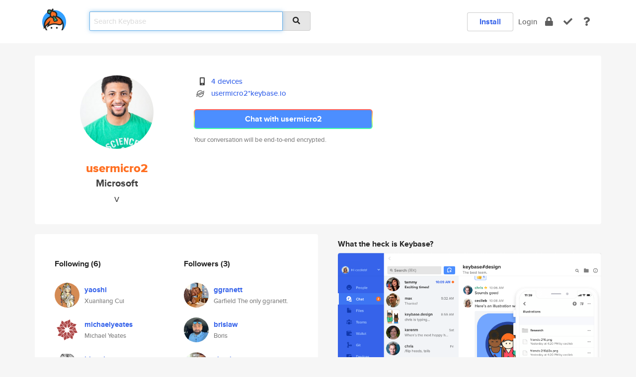

--- FILE ---
content_type: text/html; charset=utf-8
request_url: https://keybase.io/usermicro2
body_size: 5839
content:
<!DOCTYPE html>
<html id="">

  <!--~~~~~~~~~~~~~~~~~~~~~~~~~~~~~~~~~~~~~~~~~~~~~~~~~~~~~~~~~~~~~~~~~~~~~~~~

                              K E Y   B A S E

                            crypto for everyone

                        because no one we know ever
                      seems to have a public key. :-(

     No Google Analytics or other 3rd party hosted script tags on Keybase.

     And this has the added bonus that we'll never be able to serve ad code.

                                    \o/  \o/
                                  keybase team

  ~~~~~~~~~~~~~~~~~~~~~~~~~~~~~~~~~~~~~~~~~~~~~~~~~~~~~~~~~~~~~~~~~~~~~~~~~-->

  <head>
    <title>usermicro2 (Microsoft) | Keybase</title>
    <meta       name="viewport"    content="width=device-width, initial-scale=1.0, maximum-scale=1.0, user-scalable=no">
    <link       href="/_/brew/_/52e9d104/sitewide-css.css"      rel="stylesheet">
    
    <script type="text/javascript" nonce="0ec90c72-e7fe-4e3b-8f5b-9df9d1b05719" src="/_/brew/_/906baaf9/sitewide-js.js"></script>

    <meta    charset="UTF-8" />
    

<meta name="Description" content="usermicro2 (Microsoft) is now on Keybase, an open source app for encryption and cryptography."><meta property="og:description" content="usermicro2 (Microsoft) is now on Keybase, an open source app for encryption and cryptography."><meta name="twitter:image" content="https://s3.amazonaws.com/keybase_processed_uploads/a8e0101fb4e2311197572aec3280d605_360_360.jpg"><meta name="twitter:title" content="usermicro2 (Microsoft) on Keybase"><meta name="twitter:description" content="usermicro2 (Microsoft) is now on Keybase, an open source app for encryption and cryptography."><meta property="og:image"  content="https://s3.amazonaws.com/keybase_processed_uploads/a8e0101fb4e2311197572aec3280d605_360_360.jpg"><meta property="og:image:width" content="360"><meta property="og:image:height" content="360">

    <script type="text/javascript" nonce="0ec90c72-e7fe-4e3b-8f5b-9df9d1b05719">
    window.csrf_token="lgHZIDE2Mjc0MTI5ZjRjOTM4NmY3YjE3NWQzNDQ1ZDg0ZDA4zmlwL2fOAxcEAMDEIA6g0baDfVR1tHZZvIQXh39pyDl1z1K2FZfrz1MUk8kR";
    </script>
  </head>

  
  <body id="">
  <div class="run-mode run-mode-prod">
    <div class="grid-monitor"> 
      <input id="url_base" type="hidden" value="https://keybase.io/"/>

        <div id="navbar-top">
          <div class="navbar navbar-fixed-top navbar-default" role="navigation" data-active-tab="">

            <div class="container navbar-container">
              <div class="row">

                <div class="col-xs-2 col-sm-1">
                  <div class="navbar-header">
                    <div class="navbar-brand">
                      <a href="/" aria-label="home">
                        <img src="/images/icons/icon-keybase-logo-48.png" srcset="/images/icons/icon-keybase-logo-48@2x.png 2x" width="48" height="48" />
                      </a>
                    </div>
                    <div class="staging-notice">Keybase Staging Server</div>
                  </div>
                </div>

                <div class="col-xs-10 col-sm-5">
                  <div class="nav-search-wrapper">
                    <div class="input-group form-group">
                      <input type="text" class="form-control auto-focus nav-search-input  " data-focus-priority="0" placeholder="Search Keybase"
                      autocapitalize="off" autocorrect="off" autocomplete="off" spellcheck="false">
                      <span class="input-group-addon"><i class="fas fa-search"></i></span>
                    </div>
                  </div>
                </div>

                <div class="col-xs-12 col-sm-6">    

      <table class="nav navbar-right navbar-buttons pull-right">
        <tr>
        
            <td>
              
              <a href="/download" class="btn btn-secondary">Install</a>
            </td>
            <td><a onclick="return false;" href="#_" class="navbar-link link-login ">Login</a></td>
            <td class="nav-btn "><div class="auto-tooltip" title="Encrypt"><a href="/encrypt" aria-label="encrypt"><i class="fas fa-lock"></i></a></div></td>
            <td class="nav-btn " ><div class="auto-tooltip" title="Verify"><a href="/verify" aria-label="verify"><i class="fas fa-check"></i></a></div></td>
            <td class="hidden-xs nav-btn "   ><div class="auto-tooltip" title="Docs"><a href="http://book.keybase.io" aria-label="docs"><i class="fas fa-question"></i></a></div></td>
          
        </tr>
      </table>
</div>

              </div>
            </div>
          </div>
        </div>



      
    

<div id="autoreset-event-error" class="container alert alert-warning" style="text-align:center; display:none;">
  <span id="autoreset-event-error-msg">  </span>
  <button type="button" class="close"><span id="autoreset-event-error-close">×</span></button>
</div>
<div id="autoreset-event-success" class="container alert alert-success" style="text-align:center; display:none;">
  <span id="autoreset-event-success-msg">  </span>
  <button type="button" class="close"><span id="autoreset-event-success-close">×</span></button>
</div>




      
      <div class="modal modal-primary" id="shared-modal" data-backdrop="static">
      </div>

      
      <div class="content">
        

<input type="hidden" id="is-self-view" value="0">
<div id="page-user">


    <div class="user-header">
    <div class="container">
      <div class="row header-row kb-main-card">
        <div class="col-sm-4 col-lg-3 col-profile-heading">
          
<div class="profile-heading" data-username="usermicro2" data-uid="e601606825a374ded93ffea616039319">

  <div class="picture user-profile-picture">
    
        <img src="https://s3.amazonaws.com/keybase_processed_uploads/a8e0101fb4e2311197572aec3280d605_360_360.jpg" class="img-circle" width="148" height="148">
      
  </div>


  <div class="full-name ">
    <div class="username ">usermicro2</div>
    
        Microsoft
      
  </div>
  

  
      <div class="location">
        
            V
          
      </div>
    

</div>

        </div>
        <div class="col-sm-8 col-lg-9 col-identity-heading">
          
<div class="identity-heading">

  <div class="visible-xs">
    
<div class="track-action-wrapper">
  

  <span class="btn-gradient"><a href="#_" onclick="return false;" class="btn btn-primary   app-redirector app-redirector-primary" data-app-target="chat/usermicro2"><span class="hidden-xs">Chat with usermicro2</span><span class="visible-xs">Start a chat</span></a></span><br/>
  <span class="small">Your conversation will be end-to-end encrypted.</span>

  

</div>

  </div>

  <div class="row">
    <div class="col-sm-7">
        
    

        

  <div class="identity-table">
    
        <div class="it-item">
          <i class="icon-kb-iconfont-identity-devices"></i>
          <a href="/usermicro2/devices">4 devices</a>
        </div>
      
          <div class="it-item">
            <img class="it-icon" width="16px" height="16px"
     srcset="/images/paramproofs/services/stellar/logo_black_16.png 16w, /images/paramproofs/services/stellar/logo_black_16@2x.png 32w" />

            <a href="#_" onclick="return false;" class="view-stellar-address"
              data-username="usermicro2">usermicro2*keybase.io</a>
          </div>
        
    <div class="clearfix"></div>
  </div>

        
<div class="identity-table">
  

  <div class="clearfix"></div>
</div>

    </div>
    <div class="col-sm-5 col-dropdown">
        

    </div>
  </div>

  

  <div class="hidden-xs">
    
<div class="track-action-wrapper">
  

  <span class="btn-gradient"><a href="#_" onclick="return false;" class="btn btn-primary btn-md app-redirector app-redirector-primary" data-app-target="chat/usermicro2"><span class="hidden-xs">Chat with usermicro2</span><span class="visible-xs">Start a chat</span></a></span><br/>
  <span class="small">Your conversation will be end-to-end encrypted.</span>

  

</div>

  </div>

</div>

        </div>
      </div>
    </div>
  </div>

  <div class="user-body">

    <div class="container">
      <div class="row">
        <div class="col-md-6 col-tracking-table">

          

          

<div class="tracking" id="profile-tracking-section">
  
    <div class="row">
      <div class="col-xs-12 kb-main-card">

          <div class="row">
            <div class="col-xs-6 tracking-col">
              <h4>Following <span class="num">(6)</span></h4>
              <table class="follower-table">
                
      <tr data-uid="858f9c00fd27e7d3ec0b7e095b3b2219" class="follower-row">
        <td>
          
              <a href="/yaoshi"><img class="img img-circle" src="https://s3.amazonaws.com/keybase_processed_uploads/e9196b211a43c0efc9aa4c12e5833705_200_200.jpg" width="50" height="50"></a>
            
        </td>
        <td class="td-follower-info">
          <a href="/yaoshi" class="username ">yaoshi</a><br/>
          <span class="small">Xuanliang Cui</span>
        </td>
      </tr>
    
      <tr data-uid="6a56d68ac939197d42571ab26cce8519" class="follower-row">
        <td>
          
              <a href="/michaelyeates"><img class="img img-circle" src="https://s3.amazonaws.com/keybase_processed_uploads/0b9f7d430766e278588da3a60fff7c05_200_200.jpeg" width="50" height="50"></a>
            
        </td>
        <td class="td-follower-info">
          <a href="/michaelyeates" class="username ">michaelyeates</a><br/>
          <span class="small">Michael Yeates</span>
        </td>
      </tr>
    
      <tr data-uid="43f927c2feaedb885357f8d982362700" class="follower-row">
        <td>
          
              <a href="/bketelsen"><img class="img img-circle" src="https://s3.amazonaws.com/keybase_processed_uploads/4cab116351a11aa00ee575dba3c45005_200_200.jpg" width="50" height="50"></a>
            
        </td>
        <td class="td-follower-info">
          <a href="/bketelsen" class="username ">bketelsen</a><br/>
          <span class="small">Brian Ketelsen</span>
        </td>
      </tr>
    
      <tr data-uid="84400ad7398e6e7eaec84cd98aaaa119" class="follower-row">
        <td>
          
              <a href="/misaka00251"><img class="img img-circle" src="https://s3.amazonaws.com/keybase_processed_uploads/ef7357e57bac7c6a7e96bf367cc0f005_200_200.jpg" width="50" height="50"></a>
            
        </td>
        <td class="td-follower-info">
          <a href="/misaka00251" class="username ">misaka00251</a><br/>
          <span class="small">Kiryuu Sakuya</span>
        </td>
      </tr>
    
      <tr data-uid="c5851bfb895015e01964ab82a76ede19" class="follower-row">
        <td>
          
              <a href="/ggranett"><img class="img img-circle" src="https://s3.amazonaws.com/keybase_processed_uploads/2b48296b956d9110366ad3056bc66405_200_200.jpg" width="50" height="50"></a>
            
        </td>
        <td class="td-follower-info">
          <a href="/ggranett" class="username ">ggranett</a><br/>
          <span class="small">Garfield The only ggranett.</span>
        </td>
      </tr>
    
      <tr data-uid="6551bcde62ede929dc1047dfa5b85a19" class="follower-row">
        <td>
          
              <a href="/infamoussis"><img class="img img-circle" src="https://s3.amazonaws.com/keybase_processed_uploads/fbe66ff4e2efcac6e34239f3fc434305_200_200.jpeg" width="50" height="50"></a>
            
        </td>
        <td class="td-follower-info">
          <a href="/infamoussis" class="username ">infamoussis</a><br/>
          <span class="small">LoLo</span>
        </td>
      </tr>
    

              </table>
            </div>
            <div class="col-xs-6 trackers-col">
              <h4>Followers <span class="num">(3)</span></h4>
              <table class="follower-table">
                
      <tr data-uid="c5851bfb895015e01964ab82a76ede19" class="follower-row">
        <td>
          
              <a href="/ggranett"><img class="img img-circle" src="https://s3.amazonaws.com/keybase_processed_uploads/2b48296b956d9110366ad3056bc66405_200_200.jpg" width="50" height="50"></a>
            
        </td>
        <td class="td-follower-info">
          <a href="/ggranett" class="username ">ggranett</a><br/>
          <span class="small">Garfield The only ggranett.</span>
        </td>
      </tr>
    
      <tr data-uid="fc2aa905fc91521e18172142e2434d19" class="follower-row">
        <td>
          
              <a href="/brislaw"><img class="img img-circle" src="https://s3.amazonaws.com/keybase_processed_uploads/e706c4010c8df93a5251a38919d92405_200_200.jpg" width="50" height="50"></a>
            
        </td>
        <td class="td-follower-info">
          <a href="/brislaw" class="username ">brislaw</a><br/>
          <span class="small">Boris</span>
        </td>
      </tr>
    
      <tr data-uid="0a71f48e0a23debba9ad8947786e5c19" class="follower-row">
        <td>
          
              <a href="/cicorico"><img class="img img-circle" src="https://s3.amazonaws.com/keybase_processed_uploads/3d5f2fae8f77a4f44c26cb9930a8aa05_200_200.jpg" width="50" height="50"></a>
            
        </td>
        <td class="td-follower-info">
          <a href="/cicorico" class="username ">cicorico</a><br/>
          <span class="small">Enrico Staender</span>
        </td>
      </tr>
    

              </table>
            </div>
          </div>
        </div>
      </div>

    

  
      <div class="row row-other-people">
        <div class="col-xs-12 kb-main-card">
          <div class="row">
            <div class="col-xs-12">
              <h4>Browse others <span class="num">(13)</span></h4>
            </div>
            
                <div class="col-xs-6 trackers-col">
                  <table class="follower-table">
                    
      <tr data-uid="25927506faf6935d71727eef5976a019" class="follower-row">
        <td>
          
              <a href="/arlonddk"><img class="img img-circle" src="/images/no-photo/placeholder-avatar-180-x-180.png" width="50" height="50"></a>
            
        </td>
        <td class="td-follower-info">
          <a href="/arlonddk" class="username ">arlonddk</a><br/>
          <span class="small"></span>
        </td>
      </tr>
    

                  </table>
                </div>
              
                <div class="col-xs-6 trackers-col">
                  <table class="follower-table">
                    
      <tr data-uid="2559df0497273c84c67460b2553b6619" class="follower-row">
        <td>
          
              <a href="/hanyi"><img class="img img-circle" src="/images/no-photo/placeholder-avatar-180-x-180.png" width="50" height="50"></a>
            
        </td>
        <td class="td-follower-info">
          <a href="/hanyi" class="username ">hanyi</a><br/>
          <span class="small">Hany_Ytel</span>
        </td>
      </tr>
    

                  </table>
                </div>
              
                <div class="col-xs-6 trackers-col">
                  <table class="follower-table">
                    
      <tr data-uid="2575b2ea1db8f14865ec2ae9ec9e8b19" class="follower-row">
        <td>
          
              <a href="/johnpreston"><img class="img img-circle" src="https://s3.amazonaws.com/keybase_processed_uploads/ca1b4162cba862c4b86ad0b9c1ad0605_200_200.jpg" width="50" height="50"></a>
            
        </td>
        <td class="td-follower-info">
          <a href="/johnpreston" class="username ">johnpreston</a><br/>
          <span class="small">John Mille</span>
        </td>
      </tr>
    

                  </table>
                </div>
              
                <div class="col-xs-6 trackers-col">
                  <table class="follower-table">
                    
      <tr data-uid="2546482b2fc04c80bda3d54400cbbc19" class="follower-row">
        <td>
          
              <a href="/happypat"><img class="img img-circle" src="https://s3.amazonaws.com/keybase_processed_uploads/13b225c36f7ef9e3db32f21f45430205_200_200.jpg" width="50" height="50"></a>
            
        </td>
        <td class="td-follower-info">
          <a href="/happypat" class="username ">happypat</a><br/>
          <span class="small"></span>
        </td>
      </tr>
    

                  </table>
                </div>
              
                <div class="col-xs-6 trackers-col">
                  <table class="follower-table">
                    
      <tr data-uid="2516f7b12a3ca813a7236e74bb22c919" class="follower-row">
        <td>
          
              <a href="/xpand"><img class="img img-circle" src="https://s3.amazonaws.com/keybase_processed_uploads/10a5fe92fb8068185c2c3cc77f849805_200_200.jpg" width="50" height="50"></a>
            
        </td>
        <td class="td-follower-info">
          <a href="/xpand" class="username ">xpand</a><br/>
          <span class="small">hems</span>
        </td>
      </tr>
    

                  </table>
                </div>
              
                <div class="col-xs-6 trackers-col">
                  <table class="follower-table">
                    
      <tr data-uid="25c0a148193b7b80fa5858f094da8e19" class="follower-row">
        <td>
          
              <a href="/tomvanderlee"><img class="img img-circle" src="https://s3.amazonaws.com/keybase_processed_uploads/dcc0dcda3fd7094be42e1161a637b405_200_200.jpg" width="50" height="50"></a>
            
        </td>
        <td class="td-follower-info">
          <a href="/tomvanderlee" class="username ">tomvanderlee</a><br/>
          <span class="small">Tom van der Lee</span>
        </td>
      </tr>
    

                  </table>
                </div>
              
                <div class="col-xs-6 trackers-col">
                  <table class="follower-table">
                    
      <tr data-uid="2579fc9259c50ed908d91dee8e309119" class="follower-row">
        <td>
          
              <a href="/jharrison_io"><img class="img img-circle" src="https://s3.amazonaws.com/keybase_processed_uploads/b68f48f63e62432d3cef67df6089dd05_200_200.jpg" width="50" height="50"></a>
            
        </td>
        <td class="td-follower-info">
          <a href="/jharrison_io" class="username ">jharrison_io</a><br/>
          <span class="small"></span>
        </td>
      </tr>
    

                  </table>
                </div>
              
                <div class="col-xs-6 trackers-col">
                  <table class="follower-table">
                    
      <tr data-uid="25948a3cc66239fd4eb301f0300da919" class="follower-row">
        <td>
          
              <a href="/bravenuworld"><img class="img img-circle" src="https://s3.amazonaws.com/keybase_processed_uploads/1d641c89f597b8c3fb111475d6a92205_200_200.jpg" width="50" height="50"></a>
            
        </td>
        <td class="td-follower-info">
          <a href="/bravenuworld" class="username ">bravenuworld</a><br/>
          <span class="small">Rick Sanchez</span>
        </td>
      </tr>
    

                  </table>
                </div>
              
                <div class="col-xs-6 trackers-col">
                  <table class="follower-table">
                    
      <tr data-uid="2554eb06e0a1cc05d3b2b28f2d931f19" class="follower-row">
        <td>
          
              <a href="/mohsen2095"><img class="img img-circle" src="/images/no-photo/placeholder-avatar-180-x-180.png" width="50" height="50"></a>
            
        </td>
        <td class="td-follower-info">
          <a href="/mohsen2095" class="username ">mohsen2095</a><br/>
          <span class="small"></span>
        </td>
      </tr>
    

                  </table>
                </div>
              
                <div class="col-xs-6 trackers-col">
                  <table class="follower-table">
                    
      <tr data-uid="259bb00234bccdd56e150b24f67c8c19" class="follower-row">
        <td>
          
              <a href="/peasey"><img class="img img-circle" src="/images/no-photo/placeholder-avatar-180-x-180.png" width="50" height="50"></a>
            
        </td>
        <td class="td-follower-info">
          <a href="/peasey" class="username ">peasey</a><br/>
          <span class="small">Alex Peasey</span>
        </td>
      </tr>
    

                  </table>
                </div>
              
                <div class="col-xs-6 trackers-col">
                  <table class="follower-table">
                    
      <tr data-uid="25e0d54fdb511035ac71b41321dace19" class="follower-row">
        <td>
          
              <a href="/stephan1973"><img class="img img-circle" src="https://s3.amazonaws.com/keybase_processed_uploads/9dee0ccda42dcdfbbd4c1d20eac0a405_200_200.jpg" width="50" height="50"></a>
            
        </td>
        <td class="td-follower-info">
          <a href="/stephan1973" class="username ">stephan1973</a><br/>
          <span class="small">Stephan Wiechert</span>
        </td>
      </tr>
    

                  </table>
                </div>
              
                <div class="col-xs-6 trackers-col">
                  <table class="follower-table">
                    
      <tr data-uid="256429d088e0821ad186db9a31cfeb19" class="follower-row">
        <td>
          
              <a href="/posegga"><img class="img img-circle" src="https://s3.amazonaws.com/keybase_processed_uploads/20a541598b4f8d0f98f363b47d1a8a05_200_200.jpeg" width="50" height="50"></a>
            
        </td>
        <td class="td-follower-info">
          <a href="/posegga" class="username ">posegga</a><br/>
          <span class="small">Joachim Posegga</span>
        </td>
      </tr>
    

                  </table>
                </div>
              
                <div class="col-xs-6 trackers-col">
                  <table class="follower-table">
                    
      <tr data-uid="25e02d1f6c96b23ae5dec461aab6b619" class="follower-row">
        <td>
          
              <a href="/timluminare"><img class="img img-circle" src="/images/no-photo/placeholder-avatar-180-x-180.png" width="50" height="50"></a>
            
        </td>
        <td class="td-follower-info">
          <a href="/timluminare" class="username ">timluminare</a><br/>
          <span class="small">Tim</span>
        </td>
      </tr>
    

                  </table>
                </div>
              
          </div>
        </div>
      </div>
    
</div>


        </div>
        <div class="col-md-6 col-stuff kb-sub-card">
          

<div class="command-line-examples hidden-xs">
  
      <h4>What the heck is Keybase?</h4>
    
  <img id="screenshot1" class="img img-responsive" src="/images/screenshots/keybase-nav-v2.png" width="1550" height="1103">
  <p style="text-align:center;margin-top:30px;"></p>

    <center style="margin-bottom:30px;">
      
    <div class="install-badge">
      <a
        href="#_"
        data-use-direct="true"
        data-target="https://prerelease.keybase.io/Keybase.dmg"
        data-platform="macOS"
        data-context="user-stuff-col"
        class="install-link"
      >
        <img
          srcset="/images/badges/install-badge-macos-168-56.png, /images/badges/install-badge-macos-168-56@2x.png 2x, /images/badges/install-badge-macos-168-56@3x.png 3x"
          src="/images/badges/install-badge-macos-168-56@3x.png"
          width="168"
          height="56"
        >
      </a>

      
    </div>
  

    </center>

  
      <h3 id="keybase-is-an-open-source-app">Keybase is an open source app</h3>
<p>Keybase comes with everything you need to manage your identity,
create secure chats, and share files privately. It&#39;s free.</p>
<p>It&#39;s fun too.</p>
<p>Over 100,000 people have joined Keybase so far to prove their identities, and it&#39;s growing rapidly.</p>

    



</div>

        </div>
      </div>
    </div>
  </div>

</div>

      </div>

      <div class="footer">
  
      <div class="container hidden-xs">
        <div class="row">
          <div class="col-xs-12 col-sm-6 col-md-5 col-lg-4">
            <img src="/images/walkthrough/footprints_transp.png"  class="img-responsive" width="1000" height="272">
          </div>
        </div>
      </div>
    

<div class="container text-center hidden-xs">
  <div>

    <small>
      Keybase, 2026
    | Available within Tor at <strong>http://keybase5wmilwokqirssclfnsqrjdsi7jdir5wy7y7iu3tanwmtp6oid.onion</strong><br/><br/>

    </small>

      <a href="/download">install Keybase</a>
      | <a href="/blog">read our blog</a>
      | <a href="/docs">documentation</a>
      | <a href="/docs/bug_reporting">bug reporting</a>
      | <a href="/docs/secadv">security advisories</a>
      <br><a href="/docs/terms">terms</a>
      &amp; <a href="/docs/privacypolicy">privacy</a>
      &amp; <a href="/docs/california-ccpa">california ccpa</a>
      &amp; <a href="/docs/acceptable-use-policy">acceptable use</a><br>
        <a href="/jobs">jobs @ keybase</a>
    </div>
  </div>
</div>
<div class="container text-center visible-xs" id="mobile-footer" style="padding:20px 0">

  

  <div style="margin-bottom:20px">
    <a href="https://github.com/keybase/client/issues" rel="noopener noreferrer">Please send us feedback &amp; bug reports</a>.
  </div>
  Keybase, 2026
    | <a href="/blog">read our blog</a>
    <br><a href="/docs/terms">terms</a>
    &amp; <a href="/docs/privacypolicy">privacy</a>
    &amp; <a href="/docs/secadv">security advisories</a>
    &amp; <a href="/docs/california-ccpa">california ccpa</a>
    &amp; <a href="/docs/acceptable-use-policy">acceptable use</a>
  </div>
</div>


    </div>
  </div>
  <script type="text/javascript" nonce="0ec90c72-e7fe-4e3b-8f5b-9df9d1b05719">
    window.session = new Session()
    window.run_mode = "prod";
  </script>
  </body>
</html>
